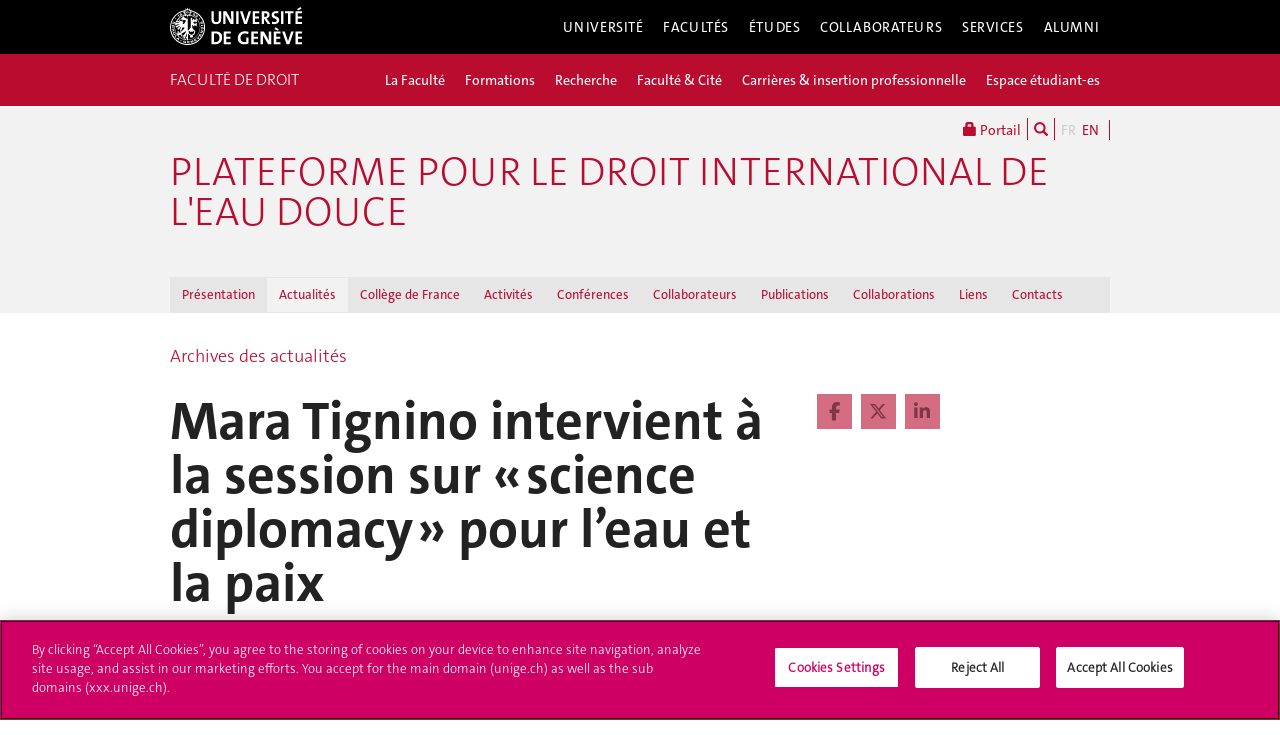

--- FILE ---
content_type: text/html; charset=UTF-8
request_url: https://www.unige.ch/droit/eau/une/archives/2022/science-diplomacy
body_size: 8856
content:
<!DOCTYPE html>
<html lang="fr" class="no-js">
    <head>
    <meta http-equiv="x-ua-compatible" content="ie=edge">
    <meta name="viewport" content="width=device-width, initial-scale=1.0, minimum-scale=1.0">
    <meta name="robots" content="noimageindex, noarchive" />
    <link rel="schema.dcterms" href="http://purl.org/dc/terms/" />
    <meta name="dcterms.issued" content="2022-05-24T07:13:00Z" />
    <meta name="dcterms.modified" content="2023-11-14T10:44:21Z" />
    <!--[if !IE]>-->
    <link rel="stylesheet" href="https://www.unige.ch/cdn/themes/unige2016/css/styles.min.css">
    <!--<![endif]-->
    <!--[if gte IE 8]>
    <link rel="stylesheet" href="https://www.unige.ch/cdn/themes/unige2016/css/styles-ie.css">
    <![endif]-->
        
    <!-- OneTrust Cookies Consent Notice start for unige.ch -->
    <script src="https://cdn.cookielaw.org/scripttemplates/otSDKStub.js" type="text/javascript" charset="UTF-8" data-domain-script="6e6328bb-32c3-459e-b449-d5a0746df3a2"></script>
    <script type="text/javascript"> function OptanonWrapper() { } </script>
    <!-- OneTrust Cookies Consent Notice end for unige.ch -->
        <script src="https://www.unige.ch/cdn/themes/unige2016/js/vendor/modernizr.min.js"></script>

<title>Mara Tignino intervient à la session sur « science diplomacy » pour l’eau et la paix - Plateforme pour le droit international de l'eau douce - UNIGE</title>

<meta http-equiv="content-type" content="text/html; charset=UTF-8"/>
<link rel="canonical" href="https://www.unige.ch/droit/eau/une/archives/2022/science-diplomacy">
<script type="text/javascript">
    var CCM_DISPATCHER_FILENAME = "/droit/eau/index.php";
    var CCM_CID = 518;
    var CCM_EDIT_MODE = false;
    var CCM_ARRANGE_MODE = false;
    var CCM_IMAGE_PATH = "/droit/eau/concrete/images";
    var CCM_TOOLS_PATH = "/droit/eau/index.php/tools/required";
    var CCM_APPLICATION_URL = "https://www.unige.ch/droit/eau";
    var CCM_REL = "/droit/eau";
    var CCM_ACTIVE_LOCALE = "fr_FR";
</script>

<link rel='stylesheet' type='text/css' href='https://www.unige.ch/cdn/themes/unige2016/css/colors/droit.css'>
<style type="text/css" data-area-style-area-handle="Main" data-block-style-block-id="2368" data-style-set="2">.ccm-custom-style-container.ccm-custom-style-main-2368{margin-bottom:20px}</style>
<script type="text/javascript" src="/droit/eau/concrete/js/jquery.js?ccm_nocache=c017002ba069bf983bf9cbb366ad12a737d236af"></script>
<link href="/droit/eau/packages/unige/blocks/share_this_page/templates/unige2016/view.css?ccm_nocache=c017002ba069bf983bf9cbb366ad12a737d236af" rel="stylesheet" type="text/css" media="all">
    </head>
    <body>
    <div class="ccm-page ccm-page-id-518 page-type-newsitem page-template-3colonnes">
    <div id="unige-wrapper" class="t-droit t-institut">
        <!--[if lt IE 9]> 
            <p class="browserupgrade">You are using an <strong>outdated</strong> browser. Please <a href="http://browsehappy.com/">upgrade your browser</a> to improve your experience.</p>
        <![endif]-->
<header class="c-HeaderSite u-fw js-headerSite hidden-print" role="banner">
    <!-- nav secondary -->
    <div class="o-NavSecondary u-fw">
        <div class="o-Layout">
            <div class="o-Grid">
                <nav class="c-NavSecondary hidden-print" role="navigation">
<div class="c-NavSecondary-section c-NavSecondary--universite"><ul class="c-NavSecondary-col"><li class=""><a href="https://www.unige.ch/universite/presentation/" target="_self" class="c-NavSecondary-item">Présentation</a></li><li class=""><a href="https://www.unige.ch/universite/politique-generale/" target="_self" class="c-NavSecondary-item">Politique générale</a></li><li class=""><a href="https://www.unige.ch/universite/enseignement/" target="_self" class="c-NavSecondary-item">Enseignement</a></li><li class=""><a href="https://www.unige.ch/universite/recherche/" target="_self" class="c-NavSecondary-item">Recherche</a></li></ul><ul class="c-NavSecondary-col"><li class=""><a href="https://www.unige.ch/universite/services-la-cite/" target="_self" class="c-NavSecondary-item">Services à la cité</a></li><li class=""><a href="https://www.unige.ch/international/" target="_self" class="c-NavSecondary-item">International</a></li><li class=""><a href="https://www.unige.ch/gouvernance/" target="_self" class="c-NavSecondary-item">Gouvernance et structures de l'Université</a></li><li class=""><a href="https://www.unige.ch/rectorat/" target="_self" class="c-NavSecondary-item">Rectorat</a></li></ul><ul class="c-NavSecondary-col"><li class=""><a href="https://www.unige.ch/universite/reglements/" target="_self" class="c-NavSecondary-item">Textes légaux et règlements</a></li><li class=""><a href="https://www.unige.ch/stat/" target="_self" class="c-NavSecondary-item">Statistiques</a></li><li class=""><a href="https://www.unige.ch/universite/historique/" target="_self" class="c-NavSecondary-item">Historique</a></li><li class=""><a href="https://www.unige.ch/presse/plans" target="_self" class="c-NavSecondary-item">Plan d'accès aux bâtiments</a></li></ul></div><div class="c-NavSecondary-section c-NavSecondary--facultes"><ul class="c-NavSecondary-col"><li class=""><a href="https://www.unige.ch/sciences/" target="_self" class="c-NavSecondary-item">Sciences</a></li><li class=""><a href="https://www.unige.ch/medecine/" target="_self" class="c-NavSecondary-item">Médecine</a></li><li class=""><a href="https://www.unige.ch/lettres/" target="_self" class="c-NavSecondary-item">Lettres</a></li><li class=""><a href="https://www.unige.ch/sciences-societe/" target="_self" class="c-NavSecondary-item">Sciences de la société</a></li></ul><ul class="c-NavSecondary-col"><li class=""><a href="https://www.unige.ch/gsem/" target="_self" class="c-NavSecondary-item">Économie et management</a></li><li class=""><a href="https://www.unige.ch/droit/" target="_self" class="c-NavSecondary-item">Droit</a></li><li class=""><a href="https://www.unige.ch/theologie/" target="_self" class="c-NavSecondary-item">Théologie</a></li><li class=""><a href="https://www.unige.ch/fapse/" target="_self" class="c-NavSecondary-item">Psychologie et sciences de l'éducation</a></li></ul><ul class="c-NavSecondary-col"><li class=""><a href="https://www.unige.ch/fti/" target="_self" class="c-NavSecondary-item">Traduction et interprétation</a></li><li class=""><a href="https://www.unige.ch/facultes/centres/" target="_self" class="c-NavSecondary-item">Centres et instituts</a></li></ul></div><div class="c-NavSecondary-section c-NavSecondary--etudiants"><ul class="c-NavSecondary-col"><li class=""><a href="https://www.unige.ch/admissions/sinscrire/" target="_self" class="c-NavSecondary-item">S'inscrire à l'UNIGE</a></li><li class=""><a href="https://vie-de-campus.unige.ch/demarches-administratives" target="_blank" class="c-NavSecondary-item">Formalités durant les études</a></li><li class=""><a href="https://www.unige.ch/etudiants/vie-etudiante/" target="_self" class="c-NavSecondary-item">Vie de campus</a></li><li class=""><a href="https://www.unige.ch/sea/apprentissage" target="_self" class="c-NavSecondary-item">Réussir ses études</a></li></ul><ul class="c-NavSecondary-col"><li class=""><a href="https://www.unige.ch/etudiants/bachelor/" target="_self" class="c-NavSecondary-item">Bachelor</a></li><li class=""><a href="https://www.unige.ch/etudiants/master/" target="_self" class="c-NavSecondary-item">Master</a></li><li class=""><a href="https://www.unige.ch/doctorat/" target="_self" class="c-NavSecondary-item">Doctorat</a></li><li class=""><a href="https://www.unige.ch/formcont/" target="_self" class="c-NavSecondary-item">Formation continue</a></li></ul><ul class="c-NavSecondary-col"><li class=""><a href="https://www.unige.ch/progcours" target="_self" class="c-NavSecondary-item">Programme des cours</a></li><li class=""><a href="https://www.unige.ch/exchange/propos" target="_self" class="c-NavSecondary-item">Programmes d'échange</a></li><li class=""><a href="https://www.unige.ch/biblio/" target="_self" class="c-NavSecondary-item">Bibliothèque</a></li><li class=""><a href="https://www.unige.ch/steps/" target="_self" class="c-NavSecondary-item">Santé et sécurité</a></li></ul><ul class="c-NavSecondary-col"><li class=""><a href="https://www.unige.ch/help/" target="_self" class="c-NavSecondary-item">Help UNIGE</a></li><li class=""><a href="https://portail.unige.ch/" target="_self" class="c-NavSecondary-item">Portail UNIGE</a></li></ul></div><div class="c-NavSecondary-section c-NavSecondary--collaborateurs"><ul class="c-NavSecondary-col"><li class=""><a href="https://www.unige.ch/collaborateurs/enseignement/" target="_self" class="c-NavSecondary-item">Enseignement</a></li><li class=""><a href="https://www.unige.ch/recherche/" target="_self" class="c-NavSecondary-item">Recherche</a></li><li class=""><a href="https://www.unige.ch/internationalrelations/en/propos/presentation/" target="_self" class="c-NavSecondary-item">Partenariats internationaux</a></li><li class=""><a href="https://www.unige.ch/adm/dirh/" target="_self" class="c-NavSecondary-item">Ressources humaines</a></li></ul><ul class="c-NavSecondary-col"><li class=""><a href="https://catalogue-si.unige.ch" target="_self" class="c-NavSecondary-item">Services numériques</a></li><li class=""><a href="https://www.unige.ch/biblio/" target="_self" class="c-NavSecondary-item">Bibliothèque</a></li><li class=""><a href="https://www.unige.ch/batiment/" target="_self" class="c-NavSecondary-item">Bâtiments et logistique</a></li><li class=""><a href="https://www.unige.ch/rectorat/egalite/" target="_self" class="c-NavSecondary-item">Égalité et diversité</a></li></ul><ul class="c-NavSecondary-col"><li class=""><a href="https://www.unige.ch/collaborateurs/innovation/" target="_self" class="c-NavSecondary-item">Innovation</a></li><li class=""><a href="https://www.unige.ch/collaborateurs/services/" target="_self" class="c-NavSecondary-item">Services</a></li><li class=""><a href="https://www.unige.ch/help/" target="_self" class="c-NavSecondary-item">Help UNIGE</a></li><li class=""><a href="https://www.unige.ch/steps/" target="_self" class="c-NavSecondary-item">Santé et sécurité</a></li></ul><ul class="c-NavSecondary-col"><li class=""><a href="https://www.unige.ch/collaborateurs/nouveaux/" target="_self" class="c-NavSecondary-item">Nouveaux collaborateurs</a></li><li class=""><a href="https://portail.unige.ch" target="_self" class="c-NavSecondary-item">Portail UNIGE</a></li></ul></div><div class="c-NavSecondary-section c-NavSecondary--services"><ul class="c-NavSecondary-col"><li class=""><a href="https://www.unige.ch/cite/" target="_self" class="c-NavSecondary-item">Services à la cité</a></li><li class=""><a href="https://www.unige.ch/medias/" target="_self" class="c-NavSecondary-item">Médias</a></li><li class=""><a href="https://www.unige.ch/public/entreprises/" target="_self" class="c-NavSecondary-item">Entreprises</a></li><li class=""><a href="https://www.unige.ch/presse/plans/" target="_self" class="c-NavSecondary-item">Plans d'accès et réservation de salles</a></li></ul><ul class="c-NavSecondary-col"><li class=""><a href="https://www.unige.ch/biblio/" target="_self" class="c-NavSecondary-item">Bibliothèque</a></li><li class=""><a href="https://archive-ouverte.unige.ch/" target="_self" class="c-NavSecondary-item">Archive ouverte</a></li><li class=""><a href="https://www.unige.ch/communication/" target="_self" class="c-NavSecondary-item">Service de communication</a></li><li class=""><a href="https://unige.ch/-/emplois" target="_self" class="c-NavSecondary-item">Offres d'emploi</a></li></ul><ul class="c-NavSecondary-col"><li class=""><a href="https://www.unige.ch/universite/structures/" target="_self" class="c-NavSecondary-item">Structures UNIGE</a></li><li class=""><a href="https://www.unige.ch/communication/boutiqueunige/" target="_self" class="c-NavSecondary-item">Boutique UNIGE</a></li><li class=""><a href="https://www.unige.ch/help" target="_self" class="c-NavSecondary-item">Help UNIGE</a></li></ul></div></nav>            </div>
        </div>
    </div>
    <!-- nav primary -->
    <div class="o-NavPrimary u-fw">
        <div class="o-Layout">
            <div class="o-Grid o-Navbar">
                <div class="o-Navbar-colTitle">
                    <a href="https://www.unige.ch/" class="c-CorporateLogo">
    <img src="https://www.unige.ch/cdn/themes/unige2016/img/unige-logo.svg" alt="Université de Genève" class="c-CorporateLogo-img">
</a>                </div>
                <div class="o-Navbar-colNav">
                    <nav class="c-NavPrimary hidden-print" role="navigation">
<ul><li class=" has-subnav"><a href="https://www.unige.ch/universite/" target="_self" class="c-NavPrimary-item js-navPrimaryItem" data-toggle="c-NavSecondary--universite">Université</a></li><li class=" has-subnav"><a href="https://www.unige.ch/facultes/" target="_self" class="c-NavPrimary-item js-navPrimaryItem" data-toggle="c-NavSecondary--facultes">Facultés</a></li><li class=" has-subnav"><a href="https://www.unige.ch/etudiants/" target="_self" class="c-NavPrimary-item js-navPrimaryItem" data-toggle="c-NavSecondary--etudiants">Études</a></li><li class=" has-subnav"><a href="https://www.unige.ch/collaborateurs/" target="_self" class="c-NavPrimary-item js-navPrimaryItem" data-toggle="c-NavSecondary--collaborateurs">Collaborateurs</a></li><li class=" has-subnav"><a href="https://www.unige.ch/services/" target="_self" class="c-NavPrimary-item js-navPrimaryItem" data-toggle="c-NavSecondary--services">Services</a></li><li class=""><a href="https://www.unige.ch/alumni/" target="_self" class="c-NavPrimary-item is-last">Alumni</a></li></ul></nav>                    <button type="button" class="c-NavMobile-searchTrigger o-Btn js-navMobileSearchTrigger" title="Chercher"><i class="fa fa-search" aria-hidden="true"></i></button>
                    <button type="button" class="c-NavMobile-langTrigger o-Btn js-navMobileLangTrigger" title="Choisir une langue"></button>                    <a href="#" class="c-NavMobile-trigger js-navMobileTrigger">
                        <span></span>
                        <span></span>
                        <span></span>
                    </a>
                </div>
            </div>
        </div>
    </div>
</header>
<nav class="c-NavMobileLang js-navMobileLang js-navMobileModule">
    <ul>
<li><a href="https://www.unige.ch/droit/eau/une/archives/2022/science-diplomacy" class="c-NavMobileLang-item is-active">FR</a></li><li><a href="https://www.unige.ch/droit/eau/en/une/archives/2022/science-diplomacy" class="c-NavMobileLang-item">EN</a></li>    </ul>
</nav>
<div class="c-NavMobileSearch js-navMobileSearch js-navMobileModule hidden-print">
    <form action="https://search.unige.ch/" method="get" onsubmit="search_form(this)" id="unige_search">
        <div class="o-Form-search input-group" role="search">
            <input class="form-control" placeholder="Que recherchez-vous ?" name="text" type="search">
            <span class="input-group-addon">
                <button type="submit" aria-label="Lancer la recherche">
                    <span class="glyphicon glyphicon-search"></span>
                </button>
            </span>
        </div>
    </form>
</div><div class="o-LayoutWrapper js-layoutWrapper"><!-- nav tools -->
<div class="o-NavTools hidden-print">
    <div class="o-Layout">
        <div class="o-Grid">
            <nav class="c-NavTools o-Col" role="navigation">
               <ul>
                    <li class="c-NavTools-section">
                        <a href="https://portail.unige.ch/" class="c-NavTools-item" target="_blank" title="Portail UNIGE">
                            <span class="glyphicon glyphicon-lock" aria-hidden="true"></span> Portail                        </a>
                    </li>
                    <li class="c-NavTools-section">
                        <a href="https://search.unige.ch/" class="c-NavTools-item" title="Chercher" target="_blank">
                            <span class="glyphicon glyphicon-search" aria-hidden="true"></span>
                        </a>
                    </li>
                    <li class="c-NavTools-section c-NavTools-section--lang">
    <h4 class="hidden">Choisir une langue</h4>
    <ul>
<li class="is-active"><a href="https://www.unige.ch/droit/eau/une/archives/2022/science-diplomacy" class="c-NavTools-item">FR</a></li><li><a href="https://www.unige.ch/droit/eau/en/une/archives/2022/science-diplomacy" class="c-NavTools-item">EN</a></li>    </ul>
</li>
                </ul>
            </nav>
        </div>
    </div>
</div> 
<header class="c-HeaderFac c-HeaderFac--min u-fw js-headerFacMin">
    <!-- nav tertiary -->
    <div class="o-NavTertiary u-fw">
        <div class="o-Layout">
            <div class="o-Grid">
                <h1 class="c-HeaderFac-title">
                    <a href="https://www.unige.ch/droit" class="c-HeaderFac-link">Faculté de droit</a>
                    <a href="https://www.unige.ch/droit" class="c-HeaderFac-link c-HeaderFac-link--alt">Faculté de droit</a>
                    <button class="c-NavMobileSecondary-trigger js-navMobileSecondaryTrigger hamburger hamburger--arrowalt-r" type="button" aria-label="Sub-Menu" aria-controls="navigation">
                        <span class="hamburger-box">
                            <span class="hamburger-inner"></span>
                        </span>
                    </button>
                </h1>
                <div class="c-HeaderFac-nav">
                    <nav class="c-NavTertiary" role="navigation">
<ul><li class=" has-subnav"><a href="https://www.unige.ch/droit/fac" target="_self" class="c-NavTertiary-item js-navTertiaryItem" data-toggle="c-NavQuaternary--section256">La Facult&eacute;</a></li><li class=" has-subnav"><a href="https://www.unige.ch/droit/etudes" target="_self" class="c-NavTertiary-item js-navTertiaryItem" data-toggle="c-NavQuaternary--section257">Formations</a></li><li class=""><a href="https://www.unige.ch/droit/recherche" target="_self" class="c-NavTertiary-item">Recherche</a></li><li class=" has-subnav"><a href="https://www.unige.ch/droit/cite" target="_self" class="c-NavTertiary-item js-navTertiaryItem" data-toggle="c-NavQuaternary--section260">Facult&eacute; &amp; Cit&eacute;</a></li><li class=""><a href="https://www.unige.ch/droit/emplois" target="_self" class="c-NavTertiary-item">Carri&egrave;res &amp; insertion professionnelle</a></li><li class=" has-subnav"><a href="https://www.unige.ch/droit/etudiants" target="_self" class="c-NavTertiary-item is-last js-navTertiaryItem" data-toggle="c-NavQuaternary--section262">Espace &eacute;tudiant-es</a></li></ul>                    </nav>
                </div>
            </div>
        </div>
    </div>
    <!-- nav quaternary -->
    <div class="o-Layout">
        <div class="o-Grid">
            <div class="c-HeaderFac-subNav o-Col">
                <nav class="c-NavQuaternary" role="navigation">
<div class="c-NavQuaternary-section c-NavQuaternary--section256"><ul class="c-NavQuaternary-col"><li class=""><a href="https://www.unige.ch/droit/fac/presentation" target="_self" class="c-NavQuaternary-item">Pr&eacute;sentation</a></li><li class=""><a href="https://www.unige.ch/droit/fac/organisation" target="_self" class="c-NavQuaternary-item">Organisation</a></li><li class=""><a href="https://www.unige.ch/droit/fac/enscolla" target="_self" class="c-NavQuaternary-item">Enseignant-es et collaborateurs/trices</a></li><li class=""><a href="https://www.unige.ch/droit/fac/publications" target="_self" class="c-NavQuaternary-item">Publications</a></li></ul><ul class="c-NavQuaternary-col"><li class=""><a href="https://www.unige.ch/droit/fac/assoc" target="_self" class="c-NavQuaternary-item">Associations d&#039;&eacute;tudiant-es</a></li><li class=""><a href="https://cfac.unige.ch/" target="_blank" class="c-NavQuaternary-item">Conseil participatif</a></li><li class=""><a href="https://www.unige.ch/droit/reglements/" target="_self" class="c-NavQuaternary-item">Lois &amp; R&egrave;glements</a></li><li class=""><a href="https://www.unige.ch/droit/fac/contact" target="_self" class="c-NavQuaternary-item">Contacts &amp; horaires</a></li></ul></div><div class="c-NavQuaternary-section c-NavQuaternary--section257"><ul class="c-NavQuaternary-col"><li class=""><a href="https://www.unige.ch/droit/etudes/formation" target="_self" class="c-NavQuaternary-item">Sommaire</a></li><li class=""><a href="https://www.unige.ch/droit/etudes/bachelor" target="_self" class="c-NavQuaternary-item">Bachelor</a></li><li class=""><a href="https://www.unige.ch/droit/etudes/master" target="_self" class="c-NavQuaternary-item">Masters</a></li><li class=""><a href="https://www.unige.ch/droit/etudes/doctorat" target="_self" class="c-NavQuaternary-item">Doctorat</a></li></ul><ul class="c-NavQuaternary-col"><li class=""><a href="https://www.unige.ch/droit/etudes/ecav" target="_self" class="c-NavQuaternary-item">Ecole d&#039;avocature (ECAV)</a></li><li class=""><a href="https://www.unige.ch/droit/etudes/continue" target="_self" class="c-NavQuaternary-item">Formation continue</a></li><li class=""><a href="https://www.unige.ch/droit/etudes/cdt" target="_self" class="c-NavQuaternary-item">Certificat de droit transnational / Certificate in Transnational Law</a></li><li class=""><a href="https://www.unige.ch/droit/etudes/cerdn" target="_self" class="c-NavQuaternary-item">Certificat en droit du num&eacute;rique (CERDN)</a></li></ul><ul class="c-NavQuaternary-col"><li class=""><a href="https://www.unige.ch/droit/byod" target="_self" class="c-NavQuaternary-item">Examens sur ordinateur personnel (BYOD)</a></li><li class=""><a href="https://www.unige.ch/progcours" target="_blank" class="c-NavQuaternary-item">Programme des cours</a></li><li class=""><a href="https://www.unige.ch/droit/etudes/calendrier" target="_self" class="c-NavQuaternary-item">Calendrier acad&eacute;mique</a></li><li class=""><a href="https://www.unige.ch/droit/etudes/mobilite" target="_self" class="c-NavQuaternary-item">Mobilit&eacute; IN</a></li></ul><ul class="c-NavQuaternary-col"><li class=""><a href="https://www.unige.ch/droit/etudes/summerschool" target="_self" class="c-NavQuaternary-item">Ecoles d&#039;&eacute;t&eacute; / Summer Schools</a></li><li class=""><a href="https://www.unige.ch/droit/etudes/reglements" target="_self" class="c-NavQuaternary-item">R&egrave;glements de la Facult&eacute;</a></li></ul></div><div class="c-NavQuaternary-section c-NavQuaternary--section260"><ul class="c-NavQuaternary-col"><li class=""><a href="https://www.unige.ch/droit/cite/consultations" target="_self" class="c-NavQuaternary-item">Proc&eacute;dures de consultation et prises de position</a></li><li class=""><a href="https://www.unige.ch/cite/formations/courspublics" target="_blank" class="c-NavQuaternary-item">Cours publics</a></li><li class=""><a href="https://www.unige.ch/cite/formations/auditeurs" target="_blank" class="c-NavQuaternary-item">Auditeurs/trices libres</a></li><li class=""><a href="https://avisdexperts.ch/fr/recherche-experts?f%5B0%5D=institutions_facultes_experts%3A4021" target="_blank" class="c-NavQuaternary-item">La Facult&eacute; sur Avis d&#039;expert-es (RTS)</a></li></ul><ul class="c-NavQuaternary-col"><li class=""><a href="https://www.unige.ch/droit/cite/events" target="_self" class="c-NavQuaternary-item">Conf&eacute;rences</a></li><li class=""><a href="https://www.unige.ch/droit/cite/continue" target="_self" class="c-NavQuaternary-item">Formation continue</a></li></ul></div><div class="c-NavQuaternary-section c-NavQuaternary--section262"><ul class="c-NavQuaternary-col"><li class=""><a href="https://www.unige.ch/droit/etudiants/accueil" target="_self" class="c-NavQuaternary-item">Accueil</a></li><li class=""><a href="https://www.unige.ch/droit/etudiants/actualites" target="_self" class="c-NavQuaternary-item">Actualit&eacute;s</a></li><li class=""><a href="https://www.unige.ch/droit/etudiants/programme-et-calendriers" target="_self" class="c-NavQuaternary-item">Plan d&#039;&eacute;tudes, programme et calendriers</a></li><li class=""><a href="https://www.unige.ch/droit/etudiants/services-aux-etudiants" target="_self" class="c-NavQuaternary-item">Services aux &eacute;tudiant-es</a></li></ul><ul class="c-NavQuaternary-col"><li class=""><a href="https://www.unige.ch/droit/etudiants/baccalaureat" target="_self" class="c-NavQuaternary-item">Baccalaur&eacute;at</a></li><li class=""><a href="https://www.unige.ch/droit/etudiants/maitrise" target="_self" class="c-NavQuaternary-item">Ma&icirc;trises</a></li><li class=""><a href="https://www.unige.ch/droit/etudiants/bari" target="_self" class="c-NavQuaternary-item">BARI / Droit</a></li><li class=""><a href="https://www.unige.ch/droit/etudiants/cdt" target="_self" class="c-NavQuaternary-item">CDT / CTL</a></li></ul><ul class="c-NavQuaternary-col"><li class=""><a href="https://www.unige.ch/cerdn" target="_blank" class="c-NavQuaternary-item">Certificat en droit du num&eacute;rique (CERDN)</a></li><li class=""><a href="https://www.unige.ch/droit/etudiants/mobilite" target="_self" class="c-NavQuaternary-item">Mobilit&eacute;</a></li><li class=""><a href="https://www.unige.ch/droit/etudiants/doctorat" target="_self" class="c-NavQuaternary-item">Doctorat</a></li><li class=""><a href="https://www.unige.ch/droit/etudiants/examens" target="_self" class="c-NavQuaternary-item">Examens</a></li></ul><ul class="c-NavQuaternary-col"><li class=""><a href="https://www.unige.ch/droit/reglements" target="_self" class="c-NavQuaternary-item">Lois &amp; r&egrave;glements</a></li><li class=""><a href="https://www.unige.ch/droit/etudiants/directives" target="_self" class="c-NavQuaternary-item">Directives d&#039;inscriptions (cours/examens)</a></li><li class=""><a href="https://www.unige.ch/droit/etudiants/recherche" target="_self" class="c-NavQuaternary-item">Chercher dans l&#039;espace &eacute;tudiants</a></li></ul></div>                </nav>
            </div>
        </div>
    </div>
</header>
<header class="c-HeaderFac c-HeaderFac--institut u-fw js-headerFac hidden-print" role="banner">
    <!-- nav tertiary -->
    <div class="o-NavTertiary u-fw">
        <div class="o-Layout">
            <div class="o-Grid">
                <h1 class="c-HeaderFac-title o-Grid">
                    <a href="https://www.unige.ch/droit/" class="c-NavMobileSecondary-homeLink btn btn-primary" data-toggle="tooltip" data-placement="bottom" title="Site parent"><span>Site parent</span></a>
                    <a href="https://www.unige.ch/droit/eau" class="c-HeaderFac-link">Plateforme pour le droit international de l'eau douce </a>
                    <a href="https://www.unige.ch/droit/eau" class="c-HeaderFac-link c-HeaderFac-link--alt">Plateforme pour le droit international de l'eau douce</a>
                    <button class="c-NavMobileTertiary-trigger js-navMobileTertiaryTrigger hamburger hamburger--arrowalt-r" type="button" aria-label="Sub-Menu" aria-controls="navigation">
                        <span class="hamburger-box">
                            <span class="hamburger-inner"></span>
                        </span>
                    </button>
                </h1>
                <div class="c-HeaderFac-nav">
                    <nav class="c-NavTertiary hidden-print" role="navigation">
<ul><li class=""><a href="https://www.unige.ch/droit/eau/presentation" target="_self" class="c-NavTertiary-item">Pr&eacute;sentation</a></li><li class=" is-active has-subnav"><a href="https://www.unige.ch/droit/eau/une" target="_self" class="c-NavTertiary-item js-navTertiaryItem" data-toggle="c-NavQuaternary--section243">Actualit&eacute;s</a></li><li class=""><a href="https://www.unige.ch/droit/eau/college-de-france" target="_self" class="c-NavTertiary-item">Coll&egrave;ge de France</a></li><li class=" has-subnav"><a href="https://www.unige.ch/droit/eau/activites" target="_self" class="c-NavTertiary-item js-navTertiaryItem" data-toggle="c-NavQuaternary--section244">Activit&eacute;s</a></li><li class=""><a href="https://www.unige.ch/droit/eau/conferences" target="_self" class="c-NavTertiary-item">Conf&eacute;rences</a></li><li class=" has-subnav"><a href="https://www.unige.ch/droit/eau/team" target="_self" class="c-NavTertiary-item js-navTertiaryItem" data-toggle="c-NavQuaternary--section246">Collaborateurs</a></li><li class=" has-subnav"><a href="https://www.unige.ch/droit/eau/publications" target="_self" class="c-NavTertiary-item js-navTertiaryItem" data-toggle="c-NavQuaternary--section247">Publications</a></li><li class=""><a href="https://www.unige.ch/droit/eau/collaborations" target="_self" class="c-NavTertiary-item">Collaborations</a></li><li class=""><a href="https://www.unige.ch/droit/eau/liens" target="_self" class="c-NavTertiary-item">Liens</a></li><li class=""><a href="https://www.unige.ch/droit/eau/contact" target="_self" class="c-NavTertiary-item is-last">Contacts</a></li></ul></nav>                </div>
            </div>
        </div>
    </div>
    <!-- nav quaternary -->
    <div class="o-Layout">
        <div class="o-Grid">
            <div class="c-HeaderFac-subNav o-Col">
                <nav class="c-NavQuaternary hidden-print" role="navigation">
<div class="c-NavQuaternary-section c-NavQuaternary--section243 is-active"><ul class="c-NavQuaternary-col"><li class=""><a href="https://www.unige.ch/droit/eau/une/2024" target="_self" class="c-NavQuaternary-item">A la Une</a></li><li class="is-active"><a href="https://www.unige.ch/droit/eau/une/archives" target="_self" class="c-NavQuaternary-item">Archives des actualit&eacute;s</a></li></ul></div><div class="c-NavQuaternary-section c-NavQuaternary--section244"><ul class="c-NavQuaternary-col"><li class=""><a href="https://www.unige.ch/droit/eau/activites/projets" target="_self" class="c-NavQuaternary-item">Projets de recherche</a></li><li class=""><a href="https://www.unige.ch/droit/eau/activites/academiques" target="_self" class="c-NavQuaternary-item">Activit&eacute;s acad&eacute;miques</a></li><li class=""><a href="https://www.unige.ch/droit/eau/activites/conferences" target="_self" class="c-NavQuaternary-item">Conf&eacute;rences</a></li><li class=""><a href="https://www.unige.ch/droit/eau/activites/experts" target="_self" class="c-NavQuaternary-item">Activit&eacute;s d&#039;experts</a></li></ul><ul class="c-NavQuaternary-col"><li class=""><a href="https://www.unige.ch/droit/eau/activites/contentieux" target="_self" class="c-NavQuaternary-item">Contentieux et r&egrave;glement des diff&eacute;rends</a></li></ul></div><div class="c-NavQuaternary-section c-NavQuaternary--section246"><ul class="c-NavQuaternary-col"><li class=""><a href="https://www.unige.ch/droit/eau/team/team" target="_self" class="c-NavQuaternary-item">Collaborateurs</a></li><li class=""><a href="https://www.unige.ch/droit/eau/team/old-team" target="_self" class="c-NavQuaternary-item">Anciens membres de la Plateforme</a></li></ul></div><div class="c-NavQuaternary-section c-NavQuaternary--section247"><ul class="c-NavQuaternary-col"><li class=""><a href="https://www.unige.ch/droit/eau/publications/liste-de-geneve" target="_self" class="c-NavQuaternary-item">Liste de Gen&egrave;ve des Principes sur la protection des infrastructures hydrauliques</a></li><li class=""><a href="https://www.unige.ch/droit/eau/publications/liste" target="_self" class="c-NavQuaternary-item">Liste compl&egrave;te de publications</a></li><li class=""><a href="https://www.unige.ch/droit/eau/publications/selection" target="_self" class="c-NavQuaternary-item">S&eacute;lection de publications de la Plateforme</a></li></ul></div></nav>            </div>
        </div>
    </div>
</header>
    <main class="o-Layout o-Layout--main o-Layout--three js-mainWrapper">
        <div class="o-Grid">
            <div class="o-Col">
<div><a href="https://www.unige.ch/droit/eau/une/archives">Archives des actualités</a></div>                <div class="o-Grid o-Grid--main">
                    <article class="o-Col">
                        <div class="o-Grid">
                            <section class="o-Col--2of3 unige-toc-content">
<h1 class="o-Title--h1 u-mt0">Mara Tignino intervient à la session sur « science diplomacy » pour l’eau et la paix</h1>

    <p><img src="https://www.unige.ch/droit/eau/application/files/2216/5337/6493/Science-Diplomacy-mai2022.jpg" alt="Science-Diplomacy-mai2022.jpg" width="800" height="400" /></p>


    <p>Mara Tignino intervient à la session sur « science diplomacy » pour l’eau et la paix organisée dans le cadre de la Science Diplomacy Week le 19 mai 2022.</p>
<p><a href="https://www.sciencediplomacyweek.net/open-forum/11" target="_blank">Plus d’informations</a></p>
<span class="label label-default"><i class="fa fa-clock-o" aria-hidden="true"></i> 24 mai 2022</span>
<hr/><p><a href="https://www.unige.ch/droit/eau/une/archives/2022" class="btn btn-default"><i class="fa fa-angle-double-left"></i> 2022</a></p>
                            </section>
                            <aside class="o-Col--1of3">


    

    <div class="unige-share">
    <ul class="">
            <li class="unige-share-item">
            <a href="https://www.facebook.com/sharer/sharer.php?u=https%3A%2F%2Fwww.unige.ch%2Fdroit%2Feau%2Fune%2Farchives%2F2022%2Fscience-diplomacy" target="_blank" rel="noopener noreferrer" arial-label="Facebook" title="Facebook">
                <i class="o-Icon o-Icon--square fa fa-facebook"></i>
            </a>
        </li>
            <li class="unige-share-item">
            <a href="https://twitter.com/intent/tweet?url=https%3A%2F%2Fwww.unige.ch%2Fdroit%2Feau%2Fune%2Farchives%2F2022%2Fscience-diplomacy" target="_blank" rel="noopener noreferrer" arial-label="Twitter" title="Twitter">
                <i class="o-Icon o-Icon--square fab fa-x-twitter"></i>
            </a>
        </li>
            <li class="unige-share-item">
            <a href="https://www.linkedin.com/shareArticle?mini-true&amp;url=https%3A%2F%2Fwww.unige.ch%2Fdroit%2Feau%2Fune%2Farchives%2F2022%2Fscience-diplomacy&amp;title=Mara+Tignino+intervient+%C3%A0+la+session+sur+%C2%AB+science+diplomacy+%C2%BB+pour+l%E2%80%99eau+et+la+paix" target="_blank" rel="noopener noreferrer" arial-label="LinkedIn" title="LinkedIn">
                <i class="o-Icon o-Icon--square fa fa-linkedin"></i>
            </a>
        </li>
        </ul>
</div>


                            </aside>
                        </div>
                    </article>
                </div>
            </div>
        </div>	
    </main>

<div class="o-FooterSite js-footerSite hidden-print">
    <!-- Partners -->
    <div class="c-FooterPartners u-fw">
        <div class="o-Layout">
            <div class="c-FooterPartners-section o-Grid">
                

    <p><a href="http://www.genevawaterhub.org" target="_blank"><img src="/droit/eau/application/files/3715/6137/3028/logo-waterhub.png" alt="logo-waterhub.png" width="200" height="178" longdesc="Geneva Water Hub" style="margin-left: auto; margin-right: auto;" title="Geneva Water Hub"></a></p>

            </div>
        </div>
    </div>
    <!-- Fac/Institut Footer -->
<footer class="c-Footer c-Footer--fac u-fw" role="contentinfo">
    <div class="o-Layout">
        <div class="o-Grid">
<nav class="c-Footer-section">

    <h4 class="c-Footer-title">Plateforme pour le droit international de l&#39;eau douce</h4>

<ul>
	<li>
	<p class="c-Footer-item">Uni Carl-Vogt (bureau A310)<br />
	Boulevard Carl-Vogt 66<br />
	1205 Gen&egrave;ve<br />
	t&eacute;l. +41 22 379 85 46</p>
	</li>
	<li><a class="c-Footer-item" href="https://www.unige.ch/droit/eau/contact">Contacts</a></li>
</ul>

</nav><nav class="c-Footer-section"></nav><nav class="c-Footer-section">

    <h4 class="c-Footer-title">Activit&eacute;s</h4>

<ul>
	<li><a class="c-Footer-item" href="https://www.unige.ch/droit/eau/une">A la Une</a></li>
	<li><a class="c-Footer-item" href="">Actualit&eacute;s</a></li>
	<li><a class="c-Footer-item" href="https://www.unige.ch/droit/eau/conferences">Conf&eacute;rences</a></li>
	<li><a class="c-Footer-item" href="https://www.unige.ch/droit/eau/publications">Publications</a></li>
</ul>

</nav><nav class="c-Footer-section"></nav>        </div>
    </div>
</footer>
<!-- Main Site Footer -->
<footer class="c-Footer c-Footer--site u-fw hidden-print" role="contentinfo">
    <div class="o-Layout">
        <div class="o-Grid">
    <nav class="c-Footer-section"><h4 class="c-Footer-title">Université de Genève</h4>
<ul><li><span class="c-Footer-item">24 rue du Général-Dufour<br/>1211 Genève 4<br/>T. +41 (0)22 379 71 11<br/>F. +41 (0)22 379 11 34</span></li><li><a class="c-Footer-item" href="https://www.unige.ch/contact/" target="_self">Contact</a></li><li><a class="c-Footer-item" href="https://www.unige.ch/batiment/accessibilite" target="_self">Plans d'accès aux bâtiments</a></li><li><a class="c-Footer-item" href="https://www.unige.ch/gouvernance/structures/" target="_self">L'UNIGE de A à Z</a></li><li><a class="c-Footer-item" href="https://www.unige.ch/cookies/" target="_self">Politique et configuration des cookies</a></li></ul></nav><nav class="c-Footer-section"><h4 class="c-Footer-title">S'inscrire à l'UNIGE</h4>
<ul><li><a class="c-Footer-item" href="https://www.unige.ch/immatriculations/" target="_self">Immatriculations</a></li><li><a class="c-Footer-item" href="https://www.unige.ch/formalites/" target="_self">Formalités durant les études</a></li><li><a class="c-Footer-item" href="https://admissions.unige.ch/kayako/index.php?/Tickets/Submit" target="_self">Poser une question</a></li></ul></nav><nav class="c-Footer-section"><h4 class="c-Footer-title">L'UNIGE vous informe</h4>
<ul><li><a class="c-Footer-item" href="https://www.unige.ch/mobile/" target="_self">UNIGE Mobile</a></li><li><a class="c-Footer-item" href="https://www.unige.ch/medias/" target="_self">Médias</a></li><li><a class="c-Footer-item" href="https://unige.ch/-/emplois" target="_self">Offres d'emploi</a></li><li><a class="c-Footer-item" href="https://www.unige.ch/biblio/" target="_self">Bibliothèque</a></li><li><a class="c-Footer-item" href="https://www.unige.ch/calendrier" target="_self">Calendrier académique</a></li></ul></nav><nav class="c-Footer-section"><h4 class="c-Footer-title">Médias sociaux UNIGE</h4>
<ul><li><a class="c-Footer-item c-Footer-item--icon" href="https://www.facebook.com/unigeneve" target="_blank" title="Facebook"><i class="o-Icon o-Icon--square fa fa-facebook"></i></a></li><li><a class="c-Footer-item c-Footer-item--icon" href="https://twitter.com/UNIGEnews" target="_blank" title="X / Twitter"><i class="o-Icon o-Icon--square fa fa-brands fa-x-twitter"></i></a></li><li><a class="c-Footer-item c-Footer-item--icon" href="https://www.linkedin.com/company/university-of-geneva" target="_blank" title="LinkedIn"><i class="o-Icon o-Icon--square fa fa-linkedin"></i></a></li><li><a class="c-Footer-item c-Footer-item--icon" href="https://www.youtube.com/channel/UCLVD78-qZV06ULrJ6eKJIiQ" target="_blank" title="YouTube"><i class="o-Icon o-Icon--square fa fa-youtube"></i></a></li><li><a class="c-Footer-item c-Footer-item--icon" href="https://instagram.com/unigeneve/" target="_blank" title="Instagram"><i class="o-Icon o-Icon--square fa fa-instagram"></i></a></li><li><a class="c-Footer-item c-Footer-item--icon" href="https://www.unige.ch/rss/" target="_self" title="Flux RSS"><i class="o-Icon o-Icon--square fa fa-rss"></i></a></li><li><a class="c-Footer-item c-Footer-item--icon" href="https://www.coursera.org/unige" target="_blank" title="Coursera"><i class="o-Icon o-Icon--square o-Icon--coursera"></i></a></li><li><a class="c-Footer-item c-Footer-item--icon" href="https://www.unige.ch/mobile/" target="_self" title="UNIGE Mobile"><i class="o-Icon o-Icon--square fa fa-mobile-phone"></i></a></li></ul></nav><nav class="c-Footer-section">
<div id="HTMLBlock3784" class="HTMLBlock">
<style type="text/css">
.unige-footer-img {
  margin-top: 15px;
  opacity: 60%;
}
@media (max-width: 739px) {
  .unige-footer-img {
     width: 40%;
  }
}
</style>
<h4 class="c-Footer-title">Accréditation</h4>
<p><img class="unige-footer-img" src="https://www.unige.ch/files/4416/5210/1573/SAR-Label_Institutionen_22-29_EN.png" alt="Accréditation" width="399" height="176" /></p></div></nav>        </div>
    </div>
</footer>
</div>

<div class="hidden-print">
    <a href="#" class="unige-topnav" title="top">
        <i class="o-Icon fa fa-chevron-up"></i>
    </a>
</div>

<!-- Main Modal for many content: search / login / etc.  -->
<!-- Fullscreen Modal -->
<div class="o-Modal o-Modal--fullscreen modal fade" id="js-modalMain--fullscreen" tabindex="-1" role="dialog" aria-labelledby="myModalDynamicTitle">
    <div class="modal-dialog" role="document">
        <div class="modal-content">
            <div class="o-Modal-banner">
                <a href="https://www.unige.ch/" class="c-CorporateLogo">
    <img src="https://www.unige.ch/cdn/themes/unige2016/img/unige-logo.svg" alt="Université de Genève" class="c-CorporateLogo-img">
</a>            </div>
            <div class="o-Modal-content js-modalGetContent">
                <!-- ajax content here -->
            </div>
        </div>
    </div>
</div>

<!-- Normal Modal -->
<div class="o-Modal modal fade" id="js-modalMain" tabindex="-1" role="dialog" aria-labelledby="myModalDynamicTitle">
    <div class="modal-dialog" role="document">
        <div class="modal-content">
            <div class="o-Modal-content js-modalGetContent">
                <!-- ajax content here -->
            </div>
        </div>
    </div>
</div>
</div> <!-- ./ o-Layout-wrapper -->

<nav id="c-NavMobilePrimary" class="c-NavMobile js-navMobilePrimary" role="navigation">
<ul class="c-NavMobile-level1"><li class="c-NavMobile-item"><span>Université</span><ul class="c-NavMobile-level2"><li class="c-NavMobile-item"><a href="https://www.unige.ch/universite/presentation/" target="_self">Présentation</a></li><li class="c-NavMobile-item"><a href="https://www.unige.ch/universite/politique-generale/" target="_self">Politique générale</a></li><li class="c-NavMobile-item"><a href="https://www.unige.ch/universite/enseignement/" target="_self">Enseignement</a></li><li class="c-NavMobile-item"><a href="https://www.unige.ch/universite/recherche/" target="_self">Recherche</a></li><li class="c-NavMobile-item"><a href="https://www.unige.ch/universite/services-la-cite/" target="_self">Services à la cité</a></li><li class="c-NavMobile-item"><a href="https://www.unige.ch/international/" target="_self">International</a></li><li class="c-NavMobile-item"><a href="https://www.unige.ch/gouvernance/" target="_self">Gouvernance et structures de l'Université</a></li><li class="c-NavMobile-item"><a href="https://www.unige.ch/rectorat/" target="_self">Rectorat</a></li><li class="c-NavMobile-item"><a href="https://www.unige.ch/universite/reglements/" target="_self">Textes légaux et règlements</a></li><li class="c-NavMobile-item"><a href="https://www.unige.ch/stat/" target="_self">Statistiques</a></li><li class="c-NavMobile-item"><a href="https://www.unige.ch/universite/historique/" target="_self">Historique</a></li><li class="c-NavMobile-item"><a href="https://www.unige.ch/presse/plans" target="_self">Plan d'accès aux bâtiments</a></li></ul></li><li class="c-NavMobile-item"><span>Facultés</span><ul class="c-NavMobile-level2"><li class="c-NavMobile-item"><a href="https://www.unige.ch/sciences/" target="_self">Sciences</a></li><li class="c-NavMobile-item"><a href="https://www.unige.ch/medecine/" target="_self">Médecine</a></li><li class="c-NavMobile-item"><a href="https://www.unige.ch/lettres/" target="_self">Lettres</a></li><li class="c-NavMobile-item"><a href="https://www.unige.ch/sciences-societe/" target="_self">Sciences de la société</a></li><li class="c-NavMobile-item"><a href="https://www.unige.ch/gsem/" target="_self">Économie et management</a></li><li class="c-NavMobile-item"><a href="https://www.unige.ch/droit/" target="_self">Droit</a></li><li class="c-NavMobile-item"><a href="https://www.unige.ch/theologie/" target="_self">Théologie</a></li><li class="c-NavMobile-item"><a href="https://www.unige.ch/fapse/" target="_self">Psychologie et sciences de l'éducation</a></li><li class="c-NavMobile-item"><a href="https://www.unige.ch/fti/" target="_self">Traduction et interprétation</a></li><li class="c-NavMobile-item"><a href="https://www.unige.ch/facultes/centres/" target="_self">Centres et instituts</a></li></ul></li><li class="c-NavMobile-item"><span>Études</span><ul class="c-NavMobile-level2"><li class="c-NavMobile-item"><a href="https://www.unige.ch/admissions/sinscrire/" target="_self">S'inscrire à l'UNIGE</a></li><li class="c-NavMobile-item"><a href="https://vie-de-campus.unige.ch/demarches-administratives" target="_blank">Formalités durant les études</a></li><li class="c-NavMobile-item"><a href="https://www.unige.ch/etudiants/vie-etudiante/" target="_self">Vie de campus</a></li><li class="c-NavMobile-item"><a href="https://www.unige.ch/sea/apprentissage" target="_self">Réussir ses études</a></li><li class="c-NavMobile-item"><a href="https://www.unige.ch/etudiants/bachelor/" target="_self">Bachelor</a></li><li class="c-NavMobile-item"><a href="https://www.unige.ch/etudiants/master/" target="_self">Master</a></li><li class="c-NavMobile-item"><a href="https://www.unige.ch/doctorat/" target="_self">Doctorat</a></li><li class="c-NavMobile-item"><a href="https://www.unige.ch/formcont/" target="_self">Formation continue</a></li><li class="c-NavMobile-item"><a href="https://www.unige.ch/progcours" target="_self">Programme des cours</a></li><li class="c-NavMobile-item"><a href="https://www.unige.ch/exchange/propos" target="_self">Programmes d'échange</a></li><li class="c-NavMobile-item"><a href="https://www.unige.ch/biblio/" target="_self">Bibliothèque</a></li><li class="c-NavMobile-item"><a href="https://www.unige.ch/steps/" target="_self">Santé et sécurité</a></li><li class="c-NavMobile-item"><a href="https://www.unige.ch/help/" target="_self">Help UNIGE</a></li><li class="c-NavMobile-item"><a href="https://portail.unige.ch/" target="_self">Portail UNIGE</a></li></ul></li><li class="c-NavMobile-item"><span>Collaborateurs</span><ul class="c-NavMobile-level2"><li class="c-NavMobile-item"><a href="https://www.unige.ch/collaborateurs/enseignement/" target="_self">Enseignement</a></li><li class="c-NavMobile-item"><a href="https://www.unige.ch/recherche/" target="_self">Recherche</a></li><li class="c-NavMobile-item"><a href="https://www.unige.ch/internationalrelations/en/propos/presentation/" target="_self">Partenariats internationaux</a></li><li class="c-NavMobile-item"><a href="https://www.unige.ch/adm/dirh/" target="_self">Ressources humaines</a></li><li class="c-NavMobile-item"><a href="https://catalogue-si.unige.ch" target="_self">Services numériques</a></li><li class="c-NavMobile-item"><a href="https://www.unige.ch/biblio/" target="_self">Bibliothèque</a></li><li class="c-NavMobile-item"><a href="https://www.unige.ch/batiment/" target="_self">Bâtiments et logistique</a></li><li class="c-NavMobile-item"><a href="https://www.unige.ch/rectorat/egalite/" target="_self">Égalité et diversité</a></li><li class="c-NavMobile-item"><a href="https://www.unige.ch/collaborateurs/innovation/" target="_self">Innovation</a></li><li class="c-NavMobile-item"><a href="https://www.unige.ch/collaborateurs/services/" target="_self">Services</a></li><li class="c-NavMobile-item"><a href="https://www.unige.ch/help/" target="_self">Help UNIGE</a></li><li class="c-NavMobile-item"><a href="https://www.unige.ch/steps/" target="_self">Santé et sécurité</a></li><li class="c-NavMobile-item"><a href="https://www.unige.ch/collaborateurs/nouveaux/" target="_self">Nouveaux collaborateurs</a></li><li class="c-NavMobile-item"><a href="https://portail.unige.ch" target="_self">Portail UNIGE</a></li></ul></li><li class="c-NavMobile-item"><span>Services</span><ul class="c-NavMobile-level2"><li class="c-NavMobile-item"><a href="https://www.unige.ch/cite/" target="_self">Services à la cité</a></li><li class="c-NavMobile-item"><a href="https://www.unige.ch/medias/" target="_self">Médias</a></li><li class="c-NavMobile-item"><a href="https://www.unige.ch/public/entreprises/" target="_self">Entreprises</a></li><li class="c-NavMobile-item"><a href="https://www.unige.ch/presse/plans/" target="_self">Plans d'accès et réservation de salles</a></li><li class="c-NavMobile-item"><a href="https://www.unige.ch/biblio/" target="_self">Bibliothèque</a></li><li class="c-NavMobile-item"><a href="https://archive-ouverte.unige.ch/" target="_self">Archive ouverte</a></li><li class="c-NavMobile-item"><a href="https://www.unige.ch/communication/" target="_self">Service de communication</a></li><li class="c-NavMobile-item"><a href="https://unige.ch/-/emplois" target="_self">Offres d'emploi</a></li><li class="c-NavMobile-item"><a href="https://www.unige.ch/universite/structures/" target="_self">Structures UNIGE</a></li><li class="c-NavMobile-item"><a href="https://www.unige.ch/communication/boutiqueunige/" target="_self">Boutique UNIGE</a></li><li class="c-NavMobile-item"><a href="https://www.unige.ch/help" target="_self">Help UNIGE</a></li></ul></li><li class="c-NavMobile-item"><a href="https://www.unige.ch/alumni/" target="_self">Alumni</a></li></ul></nav>
<nav id="c-NavMobileSecondary" class="c-NavMobileSecondary js-navMobileSecondary"></nav><nav id="c-NavMobileTertiary" class="c-NavMobileTertiary js-navMobileTertiary hidden-print">
<ul class="c-NavMobileTertiary-level1"><li class="c-NavMobileTertiary-item"><a href="https://www.unige.ch/droit/eau/presentation" target="_self">Pr&eacute;sentation</a></li><li class="c-NavMobileTertiary-item is-active"><span>Actualit&eacute;s</span><ul class="c-NavMobileTertiary-level2"><li class="c-NavMobileTertiary-item"><a href="https://www.unige.ch/droit/eau/une/2024" target="_self">A la Une</a></li><li class="c-NavMobileTertiary-item is-active"><a href="https://www.unige.ch/droit/eau/une/archives" target="_self">Archives des actualit&eacute;s</a></li></ul></li><li class="c-NavMobileTertiary-item"><a href="https://www.unige.ch/droit/eau/college-de-france" target="_self">Coll&egrave;ge de France</a></li><li class="c-NavMobileTertiary-item"><span>Activit&eacute;s</span><ul class="c-NavMobileTertiary-level2"><li class="c-NavMobileTertiary-item"><a href="https://www.unige.ch/droit/eau/activites/projets" target="_self">Projets de recherche</a></li><li class="c-NavMobileTertiary-item"><a href="https://www.unige.ch/droit/eau/activites/academiques" target="_self">Activit&eacute;s acad&eacute;miques</a></li><li class="c-NavMobileTertiary-item"><a href="https://www.unige.ch/droit/eau/activites/conferences" target="_self">Conf&eacute;rences</a></li><li class="c-NavMobileTertiary-item"><a href="https://www.unige.ch/droit/eau/activites/experts" target="_self">Activit&eacute;s d&#039;experts</a></li><li class="c-NavMobileTertiary-item"><a href="https://www.unige.ch/droit/eau/activites/contentieux" target="_self">Contentieux et r&egrave;glement des diff&eacute;rends</a></li></ul></li><li class="c-NavMobileTertiary-item"><a href="https://www.unige.ch/droit/eau/conferences" target="_self">Conf&eacute;rences</a></li><li class="c-NavMobileTertiary-item"><span>Collaborateurs</span><ul class="c-NavMobileTertiary-level2"><li class="c-NavMobileTertiary-item"><a href="https://www.unige.ch/droit/eau/team/team" target="_self">Collaborateurs</a></li><li class="c-NavMobileTertiary-item"><a href="https://www.unige.ch/droit/eau/team/old-team" target="_self">Anciens membres de la Plateforme</a></li></ul></li><li class="c-NavMobileTertiary-item"><span>Publications</span><ul class="c-NavMobileTertiary-level2"><li class="c-NavMobileTertiary-item"><a href="https://www.unige.ch/droit/eau/publications/liste-de-geneve" target="_self">Liste de Gen&egrave;ve des Principes sur la protection des infrastructures hydrauliques</a></li><li class="c-NavMobileTertiary-item"><a href="https://www.unige.ch/droit/eau/publications/liste" target="_self">Liste compl&egrave;te de publications</a></li><li class="c-NavMobileTertiary-item"><a href="https://www.unige.ch/droit/eau/publications/selection" target="_self">S&eacute;lection de publications de la Plateforme</a></li></ul></li><li class="c-NavMobileTertiary-item"><a href="https://www.unige.ch/droit/eau/collaborations" target="_self">Collaborations</a></li><li class="c-NavMobileTertiary-item"><a href="https://www.unige.ch/droit/eau/liens" target="_self">Liens</a></li><li class="c-NavMobileTertiary-item"><a href="https://www.unige.ch/droit/eau/contact" target="_self">Contacts</a></li></ul></nav>
<!-- Main js -->
<script src="https://www.unige.ch/cdn/themes/unige2016/js/scripts.min.js"></script>
<script src="https://www.unige.ch/cdn/themes/unige2016/js/top.js"></script>
    </div> <!-- /unige-wrapper -->
    </div> <!-- /pageWrapperClass -->
<script type="text/javascript" src="/droit/eau/packages/automatic_email_obfuscator/js/email_deobfuscator_html.js?ccm_nocache=f01507b289bfed87d1e8b9c939aca8e5f9ad4b13"></script>
    </body>
</html>


--- FILE ---
content_type: text/css
request_url: https://www.unige.ch/cdn/themes/unige2016/css/colors/droit.css
body_size: 43
content:
:root {
  --unige-primary-color: #BA0C2F;
}